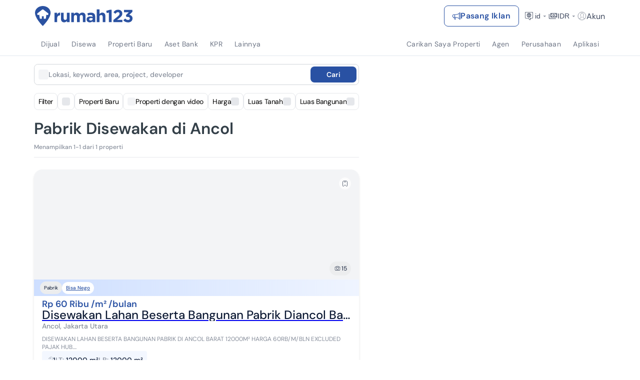

--- FILE ---
content_type: text/html; charset=utf-8
request_url: https://www.google.com/recaptcha/api2/aframe
body_size: 268
content:
<!DOCTYPE HTML><html><head><meta http-equiv="content-type" content="text/html; charset=UTF-8"></head><body><script nonce="grS98DGyDwgUUjCryVgE5Q">/** Anti-fraud and anti-abuse applications only. See google.com/recaptcha */ try{var clients={'sodar':'https://pagead2.googlesyndication.com/pagead/sodar?'};window.addEventListener("message",function(a){try{if(a.source===window.parent){var b=JSON.parse(a.data);var c=clients[b['id']];if(c){var d=document.createElement('img');d.src=c+b['params']+'&rc='+(localStorage.getItem("rc::a")?sessionStorage.getItem("rc::b"):"");window.document.body.appendChild(d);sessionStorage.setItem("rc::e",parseInt(sessionStorage.getItem("rc::e")||0)+1);localStorage.setItem("rc::h",'1768982707178');}}}catch(b){}});window.parent.postMessage("_grecaptcha_ready", "*");}catch(b){}</script></body></html>

--- FILE ---
content_type: application/javascript
request_url: https://www.rumah123.com/portal/_next/static/chunks/5460-e13e13405d4d62f6.js
body_size: 9370
content:

!function(){try{var e="undefined"!=typeof window?window:"undefined"!=typeof global?global:"undefined"!=typeof globalThis?globalThis:"undefined"!=typeof self?self:{},n=(new e.Error).stack;n&&(e._sentryDebugIds=e._sentryDebugIds||{},e._sentryDebugIds[n]="e0ad678b-71bc-5058-935e-084069be3e06")}catch(e){}}();
!function(){try{var e="undefined"!=typeof window?window:"undefined"!=typeof global?global:"undefined"!=typeof self?self:{},E=(new e.Error).stack;E&&(e._sentryDebugIds=e._sentryDebugIds||{},e._sentryDebugIds[E]="9dfb4fad-9b49-4188-9752-9b9915203e19",e._sentryDebugIdIdentifier="sentry-dbid-9dfb4fad-9b49-4188-9752-9b9915203e19")}catch(e){}}();var _sentryModuleMetadataGlobal="undefined"!=typeof window?window:"undefined"!=typeof global?global:"undefined"!=typeof self?self:{};"use strict";_sentryModuleMetadataGlobal._sentryModuleMetadata=_sentryModuleMetadataGlobal._sentryModuleMetadata||{},_sentryModuleMetadataGlobal._sentryModuleMetadata[new _sentryModuleMetadataGlobal.Error().stack]=Object.assign({},_sentryModuleMetadataGlobal._sentryModuleMetadata[new _sentryModuleMetadataGlobal.Error().stack],{"_sentryBundlerPluginAppKey:rumah123-portal":!0}),(self.webpackChunk_N_E=self.webpackChunk_N_E||[]).push([[5460],{85460:(e,E,A)=>{A.d(E,{$_:()=>eC,AP:()=>e6,AT:()=>ev,Av:()=>B,GD:()=>Eo,L$:()=>ed,Pm:()=>C,Ti:()=>w,VM:()=>i,f4:()=>J,g6:()=>e$,jz:()=>j,nL:()=>ef,pj:()=>Y,vs:()=>eX,zu:()=>ex});var _=(e=>(e.Risky="RISKY",e.Safe="SAFE",e.VerySafe="VERY_SAFE",e))(_||{}),I=(e=>(e.BusinessCapital="BUSINESS_CAPITAL",e.EducationPurpose="EDUCATION_PURPOSE",e.HomePurchase="HOME_PURCHASE",e.MedicalExpenses="MEDICAL_EXPENSES",e))(I||{}),T=(e=>(e.Ended="ENDED",e.Ongoing="ONGOING",e.Upcoming="UPCOMING",e))(T||{}),i=(e=>(e.Enquiry="ENQUIRY",e.Redirection="REDIRECTION",e))(i||{}),R=(e=>(e.CreatedTimeAsc="CREATED_TIME_ASC",e.CreatedTimeDesc="CREATED_TIME_DESC",e.Position="POSITION",e.ProgramNameAsc="PROGRAM_NAME_ASC",e.ProgramNameDesc="PROGRAM_NAME_DESC",e.UpdatedTimeAsc="UPDATED_TIME_ASC",e.UpdatedTimeDesc="UPDATED_TIME_DESC",e))(R||{}),t=(e=>(e.BankNameAsc="BANK_NAME_ASC",e.BankNameDesc="BANK_NAME_DESC",e.CreatedTimeAsc="CREATED_TIME_ASC",e.CreatedTimeDesc="CREATED_TIME_DESC",e.Position="POSITION",e.UpdatedTimeAsc="UPDATED_TIME_ASC",e.UpdatedTimeDesc="UPDATED_TIME_DESC",e))(t||{}),a=(e=>(e.Healthy="HEALTHY",e.LessHealthy="LESS_HEALTHY",e.Neutral="NEUTRAL",e.VeryUnhealthy="VERY_UNHEALTHY",e))(a||{}),S=(e=>(e.Apartment="APARTMENT",e.Car="CAR",e.EmploymentDocument="EMPLOYMENT_DOCUMENT",e.FixedDeposit="FIXED_DEPOSIT",e.Motorcycle="MOTORCYCLE",e))(S||{}),O=(e=>(e.Interested="INTERESTED",e.NeedFollowUp="NEED_FOLLOW_UP",e.NotInterested="NOT_INTERESTED",e))(O||{}),C=(e=>(e.Address="ADDRESS",e.ApplePushNotificationToken="APPLE_PUSH_NOTIFICATION_TOKEN",e.Email="EMAIL",e.FacebookUid="FACEBOOK_UID",e.FirebaseCloudMessagingToken="FIREBASE_CLOUD_MESSAGING_TOKEN",e.GoogleUid="GOOGLE_UID",e.PhoneNumber="PHONE_NUMBER",e.Website="WEBSITE",e.Whatsapp="WHATSAPP",e))(C||{}),o=(e=>(e.Friday="FRIDAY",e.Monday="MONDAY",e.Saturday="SATURDAY",e.Sunday="SUNDAY",e.Thursday="THURSDAY",e.Tuesday="TUESDAY",e.Wednesday="WEDNESDAY",e))(o||{}),L=(e=>(e.Kilometer="KILOMETER",e.Meter="METER",e))(L||{}),r=(e=>(e.Newest="NEWEST",e.Oldest="OLDEST",e))(r||{}),N=(e=>(e.Enquiry="ENQUIRY",e.Favorite="FAVORITE",e.Visited="VISITED",e))(N||{}),P=(e=>(e.Bedroom="BEDROOM",e.BuildingSize="BUILDING_SIZE",e.Certificate="CERTIFICATE",e.Facility="FACILITY",e.Floor="FLOOR",e.Furnishing="FURNISHING",e.Keyword="KEYWORD",e.ListingScore="LISTING_SCORE",e.LocationCity="LOCATION_CITY",e.LocationDistrict="LOCATION_DISTRICT",e.LocationProvince="LOCATION_PROVINCE",e.NplBanks="NPL_BANKS",e.NplCities="NPL_CITIES",e.Price="PRICE",e.PropertyConceptAndStyle="PROPERTY_CONCEPT_AND_STYLE",e.PropertyType="PROPERTY_TYPE",e.RoadWidth="ROAD_WIDTH",e.Undefined="UNDEFINED",e))(P||{}),n=(e=>(e.Furnish="FURNISH",e.PropertyLocation="PROPERTY_LOCATION",e.PropertyStyleConcept="PROPERTY_STYLE_CONCEPT",e.ResidentialFacilities="RESIDENTIAL_FACILITIES",e.RoadWith="ROAD_WITH",e.SpecialOffer="SPECIAL_OFFER",e))(n||{}),l=(e=>(e.Agency="AGENCY",e.City="CITY",e.District="DISTRICT",e.National="NATIONAL",e))(l||{}),c=(e=>(e.BathroomInside="BATHROOM_INSIDE",e.BathroomOutside="BATHROOM_OUTSIDE",e))(c||{}),D=(e=>(e.DoubleBed="DOUBLE_BED",e.KingBed="KING_BED",e.QueenBed="QUEEN_BED",e.SingleBed="SINGLE_BED",e.TwinBed="TWIN_BED",e))(D||{}),F=(e=>(e.Pdp="PDP",e.Udp="UDP",e))(F||{}),s=(e=>(e.Adat="ADAT",e.AktaJualBeli="AKTA_JUAL_BELI",e.Girik="GIRIK",e.HakGunaBangunan="HAK_GUNA_BANGUNAN",e.HakGunaUsaha="HAK_GUNA_USAHA",e.HakPakai="HAK_PAKAI",e.HakPengelolaan="HAK_PENGELOLAAN",e.HakSewa="HAK_SEWA",e.Others="OTHERS",e.Ppjb="PPJB",e.SertifikatHakMilik="SERTIFIKAT_HAK_MILIK",e.StartaTitle="STARTA_TITLE",e))(s||{}),M=(e=>(e.AbleToCobroke="ABLE_TO_COBROKE",e.AlreadyCobrokedByYou="ALREADY_COBROKED_BY_YOU",e.CobrokedListing="COBROKED_LISTING",e.CobrokePartner="COBROKE_PARTNER",e.OwnCobrokeListing="OWN_COBROKE_LISTING",e))(M||{}),d=(e=>(e.Inquiry="INQUIRY",e.RequestToCobroke="REQUEST_TO_COBROKE",e))(d||{}),y=(e=>(e.AlreadyCoBroke="ALREADY_CO_BROKE",e.Close="CLOSE",e.Full="FULL",e.Open="OPEN",e.Undefined="UNDEFINED",e))(y||{}),Y=(e=>(e.AlreadyInR123="ALREADY_IN_R123",e.AlreadyNotInR123="ALREADY_NOT_IN_R123",e.NotYet="NOT_YET",e))(Y||{}),V=(e=>(e.Ac="AC",e.Carport="CARPORT",e.Cctv="CCTV",e.Garage="GARAGE",e.JoggingTrack="JOGGING_TRACK",e.LaundryPlace="LAUNDRY_PLACE",e.Mosque="MOSQUE",e.OneGateSystem="ONE_GATE_SYSTEM",e.Park="PARK",e.ParkingAccess="PARKING_ACCESS",e.PhoneLine="PHONE_LINE",e.Playground="PLAYGROUND",e.Security="SECURITY",e.SwimmingPool="SWIMMING_POOL",e.Wifi="WIFI",e))(V||{}),H=(e=>(e.FacilityV3Ac="FACILITY_V3_AC",e.FacilityV3Airport="FACILITY_V3_AIRPORT",e.FacilityV3AirportTransport="FACILITY_V3_AIRPORT_TRANSPORT",e.FacilityV3AllTimeCheckin="FACILITY_V3_ALL_TIME_CHECKIN",e.FacilityV3Bar="FACILITY_V3_BAR",e.FacilityV3BarAccess="FACILITY_V3_BAR_ACCESS",e.FacilityV3BbqArea="FACILITY_V3_BBQ_AREA",e.FacilityV3Breakfast="FACILITY_V3_BREAKFAST",e.FacilityV3CableTv="FACILITY_V3_CABLE_TV",e.FacilityV3Cafe="FACILITY_V3_CAFE",e.FacilityV3CafeResto="FACILITY_V3_CAFE_RESTO",e.FacilityV3CarRent="FACILITY_V3_CAR_RENT",e.FacilityV3Cctv="FACILITY_V3_CCTV",e.FacilityV3Chair="FACILITY_V3_CHAIR",e.FacilityV3ChildDaycare="FACILITY_V3_CHILD_DAYCARE",e.FacilityV3CleaningStaff="FACILITY_V3_CLEANING_STAFF",e.FacilityV3CleanWater="FACILITY_V3_CLEAN_WATER",e.FacilityV3ClothesLine="FACILITY_V3_CLOTHES_LINE",e.FacilityV3DisabilityCare="FACILITY_V3_DISABILITY_CARE",e.FacilityV3DressingTable="FACILITY_V3_DRESSING_TABLE",e.FacilityV3EarlyCheckin="FACILITY_V3_EARLY_CHECKIN",e.FacilityV3Elevator="FACILITY_V3_ELEVATOR",e.FacilityV3ExtraBed="FACILITY_V3_EXTRA_BED",e.FacilityV3Gymnastics="FACILITY_V3_GYMNASTICS",e.FacilityV3HairDryer="FACILITY_V3_HAIR_DRYER",e.FacilityV3Hospital="FACILITY_V3_HOSPITAL",e.FacilityV3HotTubOutdoorPool="FACILITY_V3_HOT_TUB_OUTDOOR_POOL",e.FacilityV3Jacuzzi="FACILITY_V3_JACUZZI",e.FacilityV3JoggingTrack="FACILITY_V3_JOGGING_TRACK",e.FacilityV3KidsArea="FACILITY_V3_KIDS_AREA",e.FacilityV3KidsPool="FACILITY_V3_KIDS_POOL",e.FacilityV3Kitchen="FACILITY_V3_KITCHEN",e.FacilityV3KitchenSet="FACILITY_V3_KITCHEN_SET",e.FacilityV3LateCheckout="FACILITY_V3_LATE_CHECKOUT",e.FacilityV3Laundromat="FACILITY_V3_LAUNDROMAT",e.FacilityV3LaundryShop="FACILITY_V3_LAUNDRY_SHOP",e.FacilityV3LivingRoom="FACILITY_V3_LIVING_ROOM",e.FacilityV3Mattress="FACILITY_V3_MATTRESS",e.FacilityV3Microwave="FACILITY_V3_MICROWAVE",e.FacilityV3Minibar="FACILITY_V3_MINIBAR",e.FacilityV3Mirror="FACILITY_V3_MIRROR",e.FacilityV3Park="FACILITY_V3_PARK",e.FacilityV3ParkingAccess="FACILITY_V3_PARKING_ACCESS",e.FacilityV3ParkingArea="FACILITY_V3_PARKING_AREA",e.FacilityV3Phoneline="FACILITY_V3_PHONELINE",e.FacilityV3Pillow="FACILITY_V3_PILLOW",e.FacilityV3PlaceOfWorship="FACILITY_V3_PLACE_OF_WORSHIP",e.FacilityV3Pool="FACILITY_V3_POOL",e.FacilityV3PoolAccess="FACILITY_V3_POOL_ACCESS",e.FacilityV3Porter="FACILITY_V3_PORTER",e.FacilityV3PublicTransport="FACILITY_V3_PUBLIC_TRANSPORT",e.FacilityV3Receptionist="FACILITY_V3_RECEPTIONIST",e.FacilityV3Refrigerator="FACILITY_V3_REFRIGERATOR",e.FacilityV3RollPillow="FACILITY_V3_ROLL_PILLOW",e.FacilityV3School="FACILITY_V3_SCHOOL",e.FacilityV3SecurityPatrol="FACILITY_V3_SECURITY_PATROL",e.FacilityV3SecurityStaff="FACILITY_V3_SECURITY_STAFF",e.FacilityV3SharedBathroom="FACILITY_V3_SHARED_BATHROOM",e.FacilityV3ShoppingCentre="FACILITY_V3_SHOPPING_CENTRE",e.FacilityV3Shower="FACILITY_V3_SHOWER",e.FacilityV3SittingToilet="FACILITY_V3_SITTING_TOILET",e.FacilityV3SmartTv="FACILITY_V3_SMART_TV",e.FacilityV3SquattingToilet="FACILITY_V3_SQUATTING_TOILET",e.FacilityV3Stove="FACILITY_V3_STOVE",e.FacilityV3Table="FACILITY_V3_TABLE",e.FacilityV3Telephone="FACILITY_V3_TELEPHONE",e.FacilityV3Television="FACILITY_V3_TELEVISION",e.FacilityV3Toiletries="FACILITY_V3_TOILETRIES",e.FacilityV3TraditionalMarket="FACILITY_V3_TRADITIONAL_MARKET",e.FacilityV3ValetParking="FACILITY_V3_VALET_PARKING",e.FacilityV3Wardrobe="FACILITY_V3_WARDROBE",e.FacilityV3WashingMachine="FACILITY_V3_WASHING_MACHINE",e.FacilityV3Wastafel="FACILITY_V3_WASTAFEL",e.FacilityV3WaterDispensers="FACILITY_V3_WATER_DISPENSERS",e.FacilityV3WaterHeater="FACILITY_V3_WATER_HEATER",e.FacilityV3Wifi="FACILITY_V3_WIFI",e.FacilityV3Window="FACILITY_V3_WINDOW",e.FacilityV3Workspace="FACILITY_V3_WORKSPACE",e))(H||{}),U=(e=>(e.East="EAST",e.North="NORTH",e.Northeast="NORTHEAST",e.Northwest="NORTHWEST",e.South="SOUTH",e.Southeast="SOUTHEAST",e.Southwest="SOUTHWEST",e.West="WEST",e))(U||{}),p=(e=>(e.Electricity="ELECTRICITY",e.Water="WATER",e.Wifi="WIFI",e))(p||{}),u=(e=>(e.Newest="NEWEST",e.PriceAsc="PRICE_ASC",e.PriceDesc="PRICE_DESC",e.Recommendation="RECOMMENDATION",e))(u||{}),G=(e=>(e.Homepage="HOMEPAGE",e.HomepageRent="HOMEPAGE_RENT",e.Newlaunch="NEWLAUNCH",e.Npl="NPL",e.NplHomepage="NPL_HOMEPAGE",e.RoomHomepage="ROOM_HOMEPAGE",e.Srp="SRP",e.SrpQuery="SRP_QUERY",e))(G||{}),B=(e=>(e.BankAndMortgageInfo="BANK_AND_MORTGAGE_INFO",e.MortgageConsultation="MORTGAGE_CONSULTATION",e.MortgageInfo="MORTGAGE_INFO",e.MortgageTakeOver="MORTGAGE_TAKE_OVER",e.MultiProposeCredit="MULTI_PROPOSE_CREDIT",e))(B||{}),m=(e=>(e.HomeApplianceAc="HOME_APPLIANCE_AC",e.HomeApplianceCctv="HOME_APPLIANCE_CCTV",e.HomeApplianceKitchen="HOME_APPLIANCE_KITCHEN",e.HomeApplianceRefrigerator="HOME_APPLIANCE_REFRIGERATOR",e.HomeApplianceSink="HOME_APPLIANCE_SINK",e.HomeApplianceStove="HOME_APPLIANCE_STOVE",e.HomeApplianceWashingMachine="HOME_APPLIANCE_WASHING_MACHINE",e.HomeApplianceWaterHeater="HOME_APPLIANCE_WATER_HEATER",e))(m||{}),W=(e=>(e.Ac="AC",e.Access_24HrCheckIn="ACCESS_24HR_CHECK_IN",e.AirportShuttle="AIRPORT_SHUTTLE",e.Bar="BAR",e.Cafe="CAFE",e.Cctv="CCTV",e.Childcare="CHILDCARE",e.DisabledFriendly="DISABLED_FRIENDLY",e.EarlyCheckIn="EARLY_CHECK_IN",e.Gymnastics="GYMNASTICS",e.HotPool="HOT_POOL",e.JoggingTrack="JOGGING_TRACK",e.KidsPlayground="KIDS_PLAYGROUND",e.KidsPool="KIDS_POOL",e.LateCheckOut="LATE_CHECK_OUT",e.Laundromat="LAUNDROMAT",e.Lift="LIFT",e.Park="PARK",e.Pool="POOL",e.Porter="PORTER",e.Receptionist="RECEPTIONIST",e.RentCar="RENT_CAR",e.SecurityStaff="SECURITY_STAFF",e.ValetParking="VALET_PARKING",e.Wifi="WIFI",e))(W||{}),g=(e=>(e.Airport="AIRPORT",e.Hospital="HOSPITAL",e.HouseOfWorship="HOUSE_OF_WORSHIP",e.PublicTransportation="PUBLIC_TRANSPORTATION",e.Restaurant="RESTAURANT",e.School="SCHOOL",e.ShoppingCenter="SHOPPING_CENTER",e.TraditionalMarket="TRADITIONAL_MARKET",e))(g||{}),h=(e=>(e.Ac="AC",e.BarAccess="BAR_ACCESS",e.CableTv="CABLE_TV",e.ExtraBed="EXTRA_BED",e.HairDryer="HAIR_DRYER",e.Jacuzzi="JACUZZI",e.MiniBar="MINI_BAR",e.PhoneLine="PHONE_LINE",e.PoolAccess="POOL_ACCESS",e.Refrigerator="REFRIGERATOR",e.Toiletries="TOILETRIES",e.Wastafel="WASTAFEL",e.WaterHeater="WATER_HEATER",e.Wifi="WIFI",e))(h||{}),K=(e=>(e.Cctv="CCTV",e.CleaningStaff="CLEANING_STAFF",e.ClothesLine="CLOTHES_LINE",e.Dispensers="DISPENSERS",e.Gymnastics="GYMNASTICS",e.KitchenSet="KITCHEN_SET",e.Laundromat="LAUNDROMAT",e.Microwave="MICROWAVE",e.Park="PARK",e.Pool="POOL",e.Refrigerator="REFRIGERATOR",e.SecurityStaff="SECURITY_STAFF",e.Stove="STOVE",e.WashingMachine="WASHING_MACHINE",e.Wastafel="WASTAFEL",e.Wifi="WIFI",e))(K||{}),k=(e=>(e.Ac="AC",e.CableTv="CABLE_TV",e.CleanWater="CLEAN_WATER",e.Mattress="MATTRESS",e.Mirror="MIRROR",e.Shower="SHOWER",e.SitToilet="SIT_TOILET",e.SquatToilet="SQUAT_TOILET",e.Table="TABLE",e.Television="TELEVISION",e.Wardrobe="WARDROBE",e.WaterHeater="WATER_HEATER",e.Wifi="WIFI",e))(k||{}),f=(e=>(e.LinkAwardRecipientTypeAgency="LINK_AWARD_RECIPIENT_TYPE_AGENCY",e.LinkAwardRecipientTypeAgent="LINK_AWARD_RECIPIENT_TYPE_AGENT",e))(f||{}),b=(e=>(e.Newest="NEWEST",e.Oldest="OLDEST",e.PriceAsc="PRICE_ASC",e.PriceDesc="PRICE_DESC",e))(b||{}),v=(e=>(e.PrimaryListingType="PRIMARY_LISTING_TYPE",e.SecondaryListingType="SECONDARY_LISTING_TYPE",e.UndefinedListingType="UNDEFINED_LISTING_TYPE",e))(v||{}),w=(e=>(e.ApartmentVenue="APARTMENT_VENUE",e.Building="BUILDING",e.City="CITY",e.Country="COUNTRY",e.District="DISTRICT",e.Estate="ESTATE",e.Poi="POI",e.PostalCode="POSTAL_CODE",e.Province="PROVINCE",e.Street="STREET",e.Venue="VENUE",e.Village="VILLAGE",e))(w||{}),J=(e=>(e.MarketertypeOfficialDeveloper="MARKETERTYPE_OFFICIAL_DEVELOPER",e.MarketertypeOfficialManagement="MARKETERTYPE_OFFICIAL_MANAGEMENT",e.MarketertypeOfficialPartner="MARKETERTYPE_OFFICIAL_PARTNER",e.MarketertypeOfficialProjectMarketer="MARKETERTYPE_OFFICIAL_PROJECT_MARKETER",e.MarketertypeOthers="MARKETERTYPE_OTHERS",e))(J||{}),Q=(e=>(e.Primary="PRIMARY",e.Secondary="SECONDARY",e))(Q||{}),q=(e=>(e.City="CITY",e.District="DISTRICT",e.Property="PROPERTY",e))(q||{}),x=(e=>(e.ListingCount="LISTING_COUNT",e.Radius="RADIUS",e))(x||{}),X=(e=>(e.PrivateRoom="PRIVATE_ROOM",e.SharedRoom="SHARED_ROOM",e.WholeVilla="WHOLE_VILLA",e))(X||{}),j=(e=>(e.Rent="RENT",e.Sale="SALE",e))(j||{}),z=(e=>(e.Are="ARE",e.Hectare="HECTARE",e.Squaremeter="SQUAREMETER",e))(z||{}),Z=(e=>(e.RentAnnual_12M_24M="RENT_ANNUAL_12M_24M",e.RentAnnual_24M_36M="RENT_ANNUAL_24M_36M",e.RentAnnual_36M_48M="RENT_ANNUAL_36M_48M",e.RentAnnual_48M_60M="RENT_ANNUAL_48M_60M",e.RentAnnual_60M_72M="RENT_ANNUAL_60M_72M",e.RentAnnualLessThan_12M="RENT_ANNUAL_LESS_THAN_12M",e.RentAnnualMoreThan_72M="RENT_ANNUAL_MORE_THAN_72M",e.Sale_1B_1_5B="SALE_1B_1_5B",e.Sale_100M_400M="SALE_100M_400M",e.Sale_400M_600M="SALE_400M_600M",e.Sale_600M_800M="SALE_600M_800M",e.Sale_800M_1B="SALE_800M_1B",e.SaleLessThan_100M="SALE_LESS_THAN_100M",e.SaleMoreThan_1_5B="SALE_MORE_THAN_1_5B",e))(Z||{}),$=(e=>(e.Lgp="LGP",e.LgpPlus="LGP_PLUS",e.Pasti="PASTI",e))($||{}),ee=(e=>(e.Alleyway="ALLEYWAY",e.HousingComplex="HOUSING_COMPLEX",e.Roadside="ROADSIDE",e.Rustic="RUSTIC",e))(ee||{}),eE=(e=>(e.AmericanClassic="AMERICAN_CLASSIC",e.Contemporary="CONTEMPORARY",e.GlassHouseModern="GLASS_HOUSE_MODERN",e.Industrial="INDUSTRIAL",e.Minimalist="MINIMALIST",e.MinimalistModern="MINIMALIST_MODERN",e.Modern="MODERN",e.Pavilion="PAVILION",e.Scandinavian="SCANDINAVIAN",e.Townhouse="TOWNHOUSE",e))(eE||{}),eA=(e=>(e.Access_24Hours="ACCESS_24_HOURS",e.FreeStayGuest="FREE_STAY_GUEST",e.NoSmoking="NO_SMOKING",e.OppositeSexNotAllowed="OPPOSITE_SEX_NOT_ALLOWED",e.PetFriendly="PET_FRIENDLY",e))(eA||{}),e_=(e=>(e.RenovationTime_1To3Month="RENOVATION_TIME_1TO3_MONTH",e.RenovationTime_3To6Month="RENOVATION_TIME_3TO6_MONTH",e.RenovationTimeMoreThan_6Month="RENOVATION_TIME_MORE_THAN_6_MONTH",e.RenovationTimeSoon="RENOVATION_TIME_SOON",e))(e_||{}),eI=(e=>(e.Annual="ANNUAL",e.Daily="DAILY",e.Monthly="MONTHLY",e.Weekly="WEEKLY",e))(eI||{}),eT=(e=>(e.ResidentialFacilityBbqSpot="RESIDENTIAL_FACILITY_BBQ_SPOT",e.ResidentialFacilityCctv="RESIDENTIAL_FACILITY_CCTV",e.ResidentialFacilityJoggingTrack="RESIDENTIAL_FACILITY_JOGGING_TRACK",e.ResidentialFacilityKidsPlayground="RESIDENTIAL_FACILITY_KIDS_PLAYGROUND",e.ResidentialFacilityLaundry="RESIDENTIAL_FACILITY_LAUNDRY",e.ResidentialFacilityMiniMarket="RESIDENTIAL_FACILITY_MINI_MARKET",e.ResidentialFacilityMosque="RESIDENTIAL_FACILITY_MOSQUE",e.ResidentialFacilityOneGateSystem="RESIDENTIAL_FACILITY_ONE_GATE_SYSTEM",e.ResidentialFacilityPark="RESIDENTIAL_FACILITY_PARK",e.ResidentialFacilityParkingAccess="RESIDENTIAL_FACILITY_PARKING_ACCESS",e.ResidentialFacilityParkingArea="RESIDENTIAL_FACILITY_PARKING_AREA",e.ResidentialFacilityPlayground="RESIDENTIAL_FACILITY_PLAYGROUND",e.ResidentialFacilityPool="RESIDENTIAL_FACILITY_POOL",e.ResidentialFacilityRestaurant="RESIDENTIAL_FACILITY_RESTAURANT",e.ResidentialFacilityRooftop="RESIDENTIAL_FACILITY_ROOFTOP",e.ResidentialFacilitySecurity="RESIDENTIAL_FACILITY_SECURITY",e.ResidentialFacilitySecurity_24Hours="RESIDENTIAL_FACILITY_SECURITY_24_HOURS",e.ResidentialFacilitySportClub="RESIDENTIAL_FACILITY_SPORT_CLUB",e))(eT||{}),ei=(e=>(e.FourCars="FOUR_CARS",e.OneCar="ONE_CAR",e.ThreeCars="THREE_CARS",e.TwoCars="TWO_CARS",e))(ei||{}),eR=(e=>(e.FemaleBoardingHouse="FEMALE_BOARDING_HOUSE",e.MaleBoardingHouse="MALE_BOARDING_HOUSE",e.MarriedCouplesBoardingHouse="MARRIED_COUPLES_BOARDING_HOUSE",e.MixedBoardingHouse="MIXED_BOARDING_HOUSE",e))(eR||{}),et=(e=>(e.RoomFacilityAc="ROOM_FACILITY_AC",e.RoomFacilityBackyard="ROOM_FACILITY_BACKYARD",e.RoomFacilityBoxTruckAccess="ROOM_FACILITY_BOX_TRUCK_ACCESS",e.RoomFacilityCctv="ROOM_FACILITY_CCTV",e.RoomFacilityClothesLine="ROOM_FACILITY_CLOTHES_LINE",e.RoomFacilityContainerAccess="ROOM_FACILITY_CONTAINER_ACCESS",e.RoomFacilityElevator="ROOM_FACILITY_ELEVATOR",e.RoomFacilityEmployeesMess="ROOM_FACILITY_EMPLOYEES_MESS",e.RoomFacilityEmployeeCanteen="ROOM_FACILITY_EMPLOYEE_CANTEEN",e.RoomFacilityFishPond="ROOM_FACILITY_FISH_POND",e.RoomFacilityFussoAccess="ROOM_FACILITY_FUSSO_ACCESS",e.RoomFacilityGenset="ROOM_FACILITY_GENSET",e.RoomFacilityLaundromat="ROOM_FACILITY_LAUNDROMAT",e.RoomFacilityLoadingDock="ROOM_FACILITY_LOADING_DOCK",e.RoomFacilityMeetingRoom="ROOM_FACILITY_MEETING_ROOM",e.RoomFacilityMiniMarket="ROOM_FACILITY_MINI_MARKET",e.RoomFacilityOfficeRoom="ROOM_FACILITY_OFFICE_ROOM",e.RoomFacilityPark="ROOM_FACILITY_PARK",e.RoomFacilityParkingArea="ROOM_FACILITY_PARKING_AREA",e.RoomFacilityPhoneLine="ROOM_FACILITY_PHONE_LINE",e.RoomFacilityPool="ROOM_FACILITY_POOL",e.RoomFacilityRoofTop="ROOM_FACILITY_ROOF_TOP",e.RoomFacilitySecurity="ROOM_FACILITY_SECURITY",e.RoomFacilitySmallMosque="ROOM_FACILITY_SMALL_MOSQUE",e.RoomFacilityTerrace="ROOM_FACILITY_TERRACE",e.RoomFacilityWasteDisposal="ROOM_FACILITY_WASTE_DISPOSAL",e.RoomFacilityWifi="ROOM_FACILITY_WIFI",e))(et||{}),ea=(e=>(e.ConnectingRoom="CONNECTING_ROOM",e.DeluxeRoom="DELUXE_ROOM",e.DisabledRoom="DISABLED_ROOM",e.DoubleRoom="DOUBLE_ROOM",e.FamilyRoom="FAMILY_ROOM",e.JuniorSuiteRoom="JUNIOR_SUITE_ROOM",e.PresidentialSuite="PRESIDENTIAL_SUITE",e.SingleRoom="SINGLE_ROOM",e.SmokingRoom="SMOKING_ROOM",e.StandardRoom="STANDARD_ROOM",e.SuiteRoom="SUITE_ROOM",e.SuperiorRoom="SUPERIOR_ROOM",e.TwinRoom="TWIN_ROOM",e))(ea||{}),eS=(e=>(e.LastVisited="LAST_VISITED",e.RecentAdded="RECENT_ADDED",e))(eS||{}),eO=(e=>(e.Beach="BEACH",e.CityPark="CITY_PARK",e.Mountains="MOUNTAINS",e.ResidentialArea="RESIDENTIAL_AREA",e.Rural="RURAL",e.Urban="URBAN",e))(eO||{}),eC=(e=>(e.All="ALL",e.SavedSearch="SAVED_SEARCH",e.Search="SEARCH",e.Visited="VISITED",e))(eC||{}),eo=(e=>(e.Highprice="HIGHPRICE",e.Latest="LATEST",e.Lowprice="LOWPRICE",e.Oldest="OLDEST",e))(eo||{}),eL=(e=>(e.Facebook="FACEBOOK",e.Instagram="INSTAGRAM",e.Linkedin="LINKEDIN",e.Tiktok="TIKTOK",e))(eL||{}),er=(e=>(e.SortAwardCreatedAtAsc="SORT_AWARD_CREATED_AT_ASC",e.SortAwardCreatedAtDesc="SORT_AWARD_CREATED_AT_DESC",e.SortAwardNameAsc="SORT_AWARD_NAME_ASC",e.SortAwardNameDesc="SORT_AWARD_NAME_DESC",e.SortAwardPeriodAsc="SORT_AWARD_PERIOD_ASC",e.SortAwardPeriodDesc="SORT_AWARD_PERIOD_DESC",e.SortAwardUpdatedAtAsc="SORT_AWARD_UPDATED_AT_ASC",e.SortAwardUpdatedAtDesc="SORT_AWARD_UPDATED_AT_DESC",e))(er||{}),eN=(e=>(e.MostProjectDesc="MOST_PROJECT_DESC",e.PriceProjectAsc="PRICE_PROJECT_ASC",e))(eN||{}),eP=(e=>(e.CreatedTimeAsc="CREATED_TIME_ASC",e.CreatedTimeDesc="CREATED_TIME_DESC",e.PhoneNumberAsc="PHONE_NUMBER_ASC",e.PhoneNumberDesc="PHONE_NUMBER_DESC",e.SourceAsc="SOURCE_ASC",e.SourceDesc="SOURCE_DESC",e))(eP||{}),en=(e=>(e.SavedSearch="SAVED_SEARCH",e.Search="SEARCH",e.Visited="VISITED",e))(en||{}),el=(e=>(e.Nnid="NNID",e.R123="R123",e))(el||{}),ec=(e=>(e.FastSelling="FAST_SELLING",e.Negotiable="NEGOTIABLE",e.PriceDrop="PRICE_DROP",e))(ec||{}),eD=(e=>(e.SportFacilityBadmintonCourt="SPORT_FACILITY_BADMINTON_COURT",e.SportFacilityBasketballCourt="SPORT_FACILITY_BASKETBALL_COURT",e.SportFacilityGymnastics="SPORT_FACILITY_GYMNASTICS",e.SportFacilityJoggingTrack="SPORT_FACILITY_JOGGING_TRACK",e.SportFacilitySoccerField="SPORT_FACILITY_SOCCER_FIELD",e.SportFacilityTennisCourt="SPORT_FACILITY_TENNIS_COURT",e.SportFacilityVolleyballCourt="SPORT_FACILITY_VOLLEYBALL_COURT",e))(eD||{}),eF=(e=>(e.AwardActived="AWARD_ACTIVED",e.AwardInactive="AWARD_INACTIVE",e.AwardRemoved="AWARD_REMOVED",e))(eF||{}),es=(e=>(e.BelumDiajukan="BELUM_DIAJUKAN",e.Diajukan="DIAJUKAN",e))(es||{}),eM=(e=>(e.Active="ACTIVE",e.Inactive="INACTIVE",e.Incomplete="INCOMPLETE",e.Pending="PENDING",e.Review="REVIEW",e.SoldRented="SOLD_RENTED",e))(eM||{}),ed=(e=>(e.All="ALL",e.AllSecondary="ALL_SECONDARY",e.NewLaunch="NEW_LAUNCH",e.SubInternational="SUB_INTERNATIONAL",e.SubRent="SUB_RENT",e.SubSale="SUB_SALE",e))(ed||{}),ey=(e=>(e.Accepted="ACCEPTED",e.CancelledBySubs="CANCELLED_BY_SUBS",e.New="NEW",e.Rejected="REJECTED",e.Unlinked="UNLINKED",e.Withdrawn="WITHDRAWN",e))(ey||{}),eY=(e=>(e.SuggeestionStatusActive="SUGGEESTION_STATUS_ACTIVE",e.SuggeestionStatusInactive="SUGGEESTION_STATUS_INACTIVE",e))(eY||{}),eV=(e=>(e.Sms="SMS",e.Whatsapp="WHATSAPP",e))(eV||{}),eH=(e=>(e.UnitTypeAtticRoom="UNIT_TYPE_ATTIC_ROOM",e.UnitTypeMezanin="UNIT_TYPE_MEZANIN",e.UnitTypeStudio="UNIT_TYPE_STUDIO",e))(eH||{}),eU=(e=>(e.Agent="AGENT",e.Developer="DEVELOPER",e))(eU||{}),ep=(e=>(e.ListingCount="LISTING_COUNT",e.Nearest="NEAREST",e.PriceRentHighest="PRICE_RENT_HIGHEST",e.PriceRentLowest="PRICE_RENT_LOWEST",e.PriceSaleHighest="PRICE_SALE_HIGHEST",e.PriceSaleLowest="PRICE_SALE_LOWEST",e))(ep||{}),eu=(e=>(e.Publish="PUBLISH",e.Unpublish="UNPUBLISH",e))(eu||{}),eG=(e=>(e.Apartment="APARTMENT",e.Housing="HOUSING",e))(eG||{}),eB=(e=>(e.Ac="AC",e.BbqArea="BBQ_AREA",e.Breakfast="BREAKFAST",e.CableTv="CABLE_TV",e.Cctv="CCTV",e.Gymnastics="GYMNASTICS",e.KitchenSet="KITCHEN_SET",e.Microwave="MICROWAVE",e.Pool="POOL",e.Refrigerator="REFRIGERATOR",e.SmartTv="SMART_TV",e.Stove="STOVE",e.WashingMachine="WASHING_MACHINE",e.Wifi="WIFI",e))(eB||{}),em=(e=>(e.Ac="AC",e.CableTv="CABLE_TV",e.ExtraBed="EXTRA_BED",e.HairDryer="HAIR_DRYER",e.PhoneLine="PHONE_LINE",e.Refrigerator="REFRIGERATOR",e.Toiletries="TOILETRIES",e.Wastafel="WASTAFEL",e.WaterHeater="WATER_HEATER",e.Wifi="WIFI",e))(em||{}),eW=(e=>(e.AlreadyLoggedIn="ALREADY_LOGGED_IN",e.ClientExchangedLogin="CLIENT_EXCHANGED_LOGIN",e.ClientVisitedBackApp="CLIENT_VISITED_BACK_APP",e.ClientWabaInitiated="CLIENT_WABA_INITIATED",e.ClientWabaRepliedNotVerified="CLIENT_WABA_REPLIED_NOT_VERIFIED",e.ClientWabaRepliedVerified="CLIENT_WABA_REPLIED_VERIFIED",e.ClientWabaRepliedVerifiedAgent="CLIENT_WABA_REPLIED_VERIFIED_AGENT",e.ClientWabaRepliedVerifiedBoth="CLIENT_WABA_REPLIED_VERIFIED_BOTH",e.Expired="EXPIRED",e.FailedReplyClientWaba="FAILED_REPLY_CLIENT_WABA",e.Pending="PENDING",e.SpamBlocked="SPAM_BLOCKED",e))(eW||{}),eg=(e=>(e.Furnished="FURNISHED",e.SemiFurnished="SEMI_FURNISHED",e.Unfurnished="UNFURNISHED",e))(eg||{}),eh=(e=>(e.RecentAdded="RECENT_ADDED",e))(eh||{}),eK=(e=>(e.RecentAdded="RECENT_ADDED",e))(eK||{}),ek=(e=>(e.Fair="FAIR",e.Healthy="HEALTHY",e.Unhealthy="UNHEALTHY",e))(ek||{}),ef=(e=>(e.Ldp="LDP",e.Pdp="PDP",e.Srp="SRP",e))(ef||{}),eb=(e=>(e.AgentNoResponse="AGENT_NO_RESPONSE",e.AgentProblematic="AGENT_PROBLEMATIC",e.DuplicateAds="DUPLICATE_ADS",e.IrrelevantAds="IRRELEVANT_ADS",e.Other="OTHER",e.PropertyAlreadySoldRented="PROPERTY_ALREADY_SOLD_RENTED",e.PropertyLocationMismatch="PROPERTY_LOCATION_MISMATCH",e.PropertyMediaMismatch="PROPERTY_MEDIA_MISMATCH",e.PropertyPriceMismatch="PROPERTY_PRICE_MISMATCH",e.PropertySaleRentInfoMismatch="PROPERTY_SALE_RENT_INFO_MISMATCH",e.PropertySpecMismatch="PROPERTY_SPEC_MISMATCH",e.SeenAds="SEEN_ADS",e))(eb||{}),ev=(e=>(e.Bonus="BONUS",e.Default="DEFAULT",e.Discount="DISCOUNT",e.Free="FREE",e.Payment="PAYMENT",e))(ev||{}),ew=(e=>(e.AgentWhatsappHelpBoth="AGENT_WHATSAPP_HELP_BOTH",e.AgentWhatsappHelpRent="AGENT_WHATSAPP_HELP_RENT",e.AgentWhatsappHelpSale="AGENT_WHATSAPP_HELP_SALE",e.AreaSpecialist="AREA_SPECIALIST",e.Cobrokesubmission="COBROKESUBMISSION",e.Email="EMAIL",e.MicrositeAgency="MICROSITE_AGENCY",e.PdpPoiLocation="PDP_POI_LOCATION",e.Phone="PHONE",e.Postinquiry="POSTINQUIRY",e.UdpPoiLocation="UDP_POI_LOCATION",e.Whatsapp="WHATSAPP",e))(ew||{}),eJ=(e=>(e.AgentSelfListings="AGENT_SELF_LISTINGS",e.FavoriteListings="FAVORITE_LISTINGS",e))(eJ||{}),eQ=(e=>(e.Draw="DRAW",e.Lose="LOSE",e.Win="WIN",e))(eQ||{}),eq=(e=>(e.Away="AWAY",e.Home="HOME",e))(eq||{}),ex=(e=>(e.Background="BACKGROUND",e.Brochure="BROCHURE",e.Cover="COVER",e.Facility="FACILITY",e.Logo="LOGO",e.Regular="REGULAR",e.Siteplan="SITEPLAN",e.Smartvideo="SMARTVIDEO",e.Toc="TOC",e.Vr360="VR360",e.Youtube="YOUTUBE",e))(ex||{}),eX=(e=>(e.Caution="CAUTION",e.Healthy="HEALTHY",e.Unhealthy="UNHEALTHY",e.VeryHealthy="VERY_HEALTHY",e))(eX||{}),ej=(e=>(e.Adequate="ADEQUATE",e.Healthy="HEALTHY",e.NotInteresting="NOT_INTERESTING",e.VeryGood="VERY_GOOD",e.VeryUnhealthy="VERY_UNHEALTHY",e))(ej||{}),ez=(e=>(e.Facebook="FACEBOOK",e.Google="GOOGLE",e.Instagram="INSTAGRAM",e.Other="OTHER",e.Rumah123="RUMAH123",e))(ez||{}),eZ=(e=>(e.Healthcare="HEALTHCARE",e.Others="OTHERS",e.Schools="SCHOOLS",e.Shopping="SHOPPING",e.Tourism="TOURISM",e.Transportation="TRANSPORTATION",e.Worship="WORSHIP",e))(eZ||{}),e$=(e=>(e.Npl="NPL",e.Nsrp="NSRP",e.Poi="POI",e.Srp="SRP",e.Srp_2Column="SRP_2_COLUMN",e))(e$||{}),e3=(e=>(e.EnquiryPopupSuppressed="ENQUIRY_POPUP_SUPPRESSED",e))(e3||{}),e0=(e=>(e.ByPriorityScore="BY_PRIORITY_SCORE",e.Recommendation="RECOMMENDATION",e))(e0||{}),e2=(e=>(e.Asr="ASR",e.Dhuhr="DHUHR",e.Fajr="FAJR",e.Isha="ISHA",e.Maghrib="MAGHRIB",e))(e2||{}),e1=(e=>(e.KprFixed="KPR_FIXED",e.KprMultiguna="KPR_MULTIGUNA",e.KprTakeOver="KPR_TAKE_OVER",e.KprTiered="KPR_TIERED",e))(e1||{}),e4=(e=>(e.ByPriorityScore="BY_PRIORITY_SCORE",e.ByPriorityScoreAbsoluteSlot="BY_PRIORITY_SCORE_ABSOLUTE_SLOT",e.HotDeals="HOT_DEALS",e.Paid="PAID",e.PaiDv2="PAIDv2",e.Recommendation="RECOMMENDATION",e))(e4||{}),e6=(e=>(e.AmountPriceDropDesc="AMOUNT_PRICE_DROP_DESC",e.BedroomDesc="BEDROOM_DESC",e.BuildingSizeAsc="BUILDING_SIZE_ASC",e.BuildingSizeDesc="BUILDING_SIZE_DESC",e.Default="DEFAULT",e.LandSizeDesc="LAND_SIZE_DESC",e.Newest="NEWEST",e.NewestActive="NEWEST_ACTIVE",e.NewestSoldRented="NEWEST_SOLD_RENTED",e.NewPriceDrop="NEW_PRICE_DROP",e.Oldest="OLDEST",e.OldestSoldRented="OLDEST_SOLD_RENTED",e.PercentPriceDropDesc="PERCENT_PRICE_DROP_DESC",e.PercentPriceDropRecommendation="PERCENT_PRICE_DROP_RECOMMENDATION",e.PriceAsc="PRICE_ASC",e.PriceDesc="PRICE_DESC",e.PriceDifference="PRICE_DIFFERENCE",e.ProjectTypePriorityHighestPrice="PROJECT_TYPE_PRIORITY_HIGHEST_PRICE",e.ProjectTypePriorityLowestPrice="PROJECT_TYPE_PRIORITY_LOWEST_PRICE",e.PropertyType="PROPERTY_TYPE",e.Randomly="RANDOMLY",e.Rank="RANK",e.TitleAsc="TITLE_ASC",e.TopPriorityListing="TOP_PRIORITY_LISTING",e))(e6||{}),e9=(e=>(e.PriceAsc="PRICE_ASC",e))(e9||{}),e8=(e=>(e.Cash="CASH",e.Kpr="KPR",e))(e8||{}),e5=(e=>(e.Active="ACTIVE",e.Inactive="INACTIVE",e.Removed="REMOVED",e))(e5||{}),e7=(e=>(e.ExternalColleague="EXTERNAL_COLLEAGUE",e.LongTimeCustomer="LONG_TIME_CUSTOMER",e.ManagerSupervisor="MANAGER_SUPERVISOR",e.PropertyBuyer="PROPERTY_BUYER",e.PropertyConsultant="PROPERTY_CONSULTANT",e.PropertyDeveloper="PROPERTY_DEVELOPER",e.PropertyInvestor="PROPERTY_INVESTOR",e.PropertySeller="PROPERTY_SELLER",e.ServiceProvider="SERVICE_PROVIDER",e.TeamMember="TEAM_MEMBER",e))(e7||{}),Ee=(e=>(e.AllStatus="ALL_STATUS",e.AvailableSoon="AVAILABLE_SOON",e.ReadyForRent="READY_FOR_RENT",e))(Ee||{}),EE=(e=>(e.PropertyModifiedDesc="PROPERTY_MODIFIED_DESC",e))(EE||{}),EA=(e=>(e.SrpUdpMultiSlot="SRP_UDP_MULTI_SLOT",e.SrpUdpSingle="SRP_UDP_SINGLE",e))(EA||{}),E_=(e=>(e.Are="ARE",e.Hectare="HECTARE",e.Squaremeter="SQUAREMETER",e))(E_||{}),EI=(e=>(e.Active="ACTIVE",e.Hidden="HIDDEN",e.Removed="REMOVED",e))(EI||{}),ET=(e=>(e.Image="IMAGE",e.Video="VIDEO",e))(ET||{}),Ei=(e=>(e.Facebook="FACEBOOK",e.Instagram="INSTAGRAM",e.Linkedin="LINKEDIN",e.Tiktok="TIKTOK",e))(Ei||{}),ER=(e=>(e.HighestPrice="HIGHEST_PRICE",e.ListingNewest="LISTING_NEWEST",e.LowestPrice="LOWEST_PRICE",e.RecentAdded="RECENT_ADDED",e))(ER||{}),Et=(e=>(e.LeastLikeCount="LEAST_LIKE_COUNT",e.MostLikeCount="MOST_LIKE_COUNT",e.RecentAdded="RECENT_ADDED",e.RecentUpdated="RECENT_UPDATED",e))(Et||{}),Ea=(e=>(e.Alphabet="ALPHABET",e.LeastCity="LEAST_CITY",e))(Ea||{}),ES=(e=>(e.City="CITY",e.District="DISTRICT",e.Poi="POI",e.Region="REGION",e))(ES||{}),EO=(e=>(e.Active="ACTIVE",e.Inactive="INACTIVE",e))(EO||{}),EC=(e=>(e.Grouped="GROUPED",e.Synonym="SYNONYM",e))(EC||{}),Eo=(e=>(e.ApartmentVenue="APARTMENT_VENUE",e.Commercial="COMMERCIAL",e.Developer="DEVELOPER",e.Location="LOCATION",e.Poi="POI",e.Property="PROPERTY",e.Venue="VENUE",e.Villa="VILLA",e))(Eo||{}),EL=(e=>(e.CreateOnly="CREATE_ONLY",e.CreateUpdateRemove="CREATE_UPDATE_REMOVE",e.UpdateRemove="UPDATE_REMOVE",e))(EL||{}),Er=(e=>(e.Clear="CLEAR",e.Cloudy="CLOUDY",e.Fog="FOG",e.Haze="HAZE",e.HeavyRain="HEAVY_RAIN",e.LightRain="LIGHT_RAIN",e.Overcast="OVERCAST",e.PartlyCloudy="PARTLY_CLOUDY",e.Rain="RAIN",e.Thunderstorm="THUNDERSTORM",e))(Er||{})}}]);
//# sourceMappingURL=5460-e13e13405d4d62f6.js.map
//# debugId=e0ad678b-71bc-5058-935e-084069be3e06
